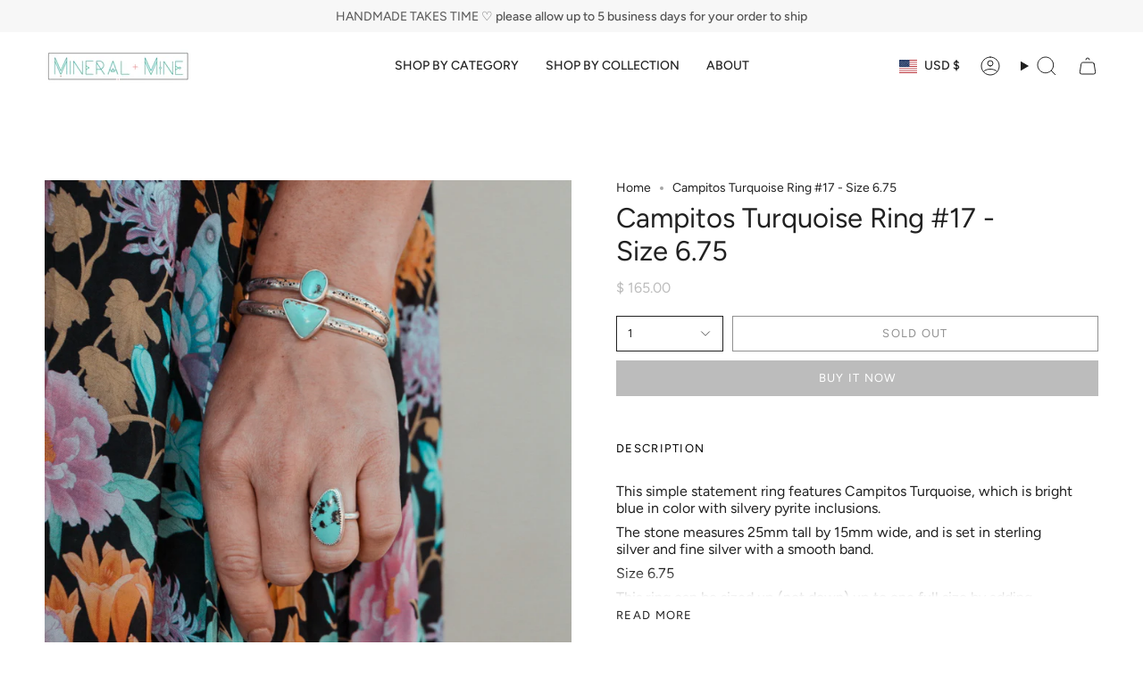

--- FILE ---
content_type: text/html; charset=utf-8
request_url: https://mineralandmine.com/products/campitos-turquoise-ring-17-size-6-75?section_id=api-product-grid-item
body_size: 1176
content:
<div id="shopify-section-api-product-grid-item" class="shopify-section">

<div data-api-content>
<div class="grid-item product-item  product-item--centered product-item--outer-text  "
  id="product-item--api-product-grid-item-7221874884656"
  style="--swatch-size: var(--swatch-size-filters);"
  data-grid-item
>
  <div class="product-item__image double__image" data-product-image>
    <a class="product-link" href="/products/campitos-turquoise-ring-17-size-6-75" aria-label="Campitos Turquoise Ring #17 - Size 6.75" data-product-link="/products/campitos-turquoise-ring-17-size-6-75"><div class="product-item__bg" data-product-image-default><figure class="image-wrapper image-wrapper--cover lazy-image lazy-image--backfill is-loading" style="--aspect-ratio: 1;" data-aos="img-in"
  data-aos-delay="||itemAnimationDelay||"
  data-aos-duration="800"
  data-aos-anchor="||itemAnimationAnchor||"
  data-aos-easing="ease-out-quart"><img src="//mineralandmine.com/cdn/shop/files/IMG_9063_eaea8bf8-d568-452f-a415-be439ba5d19d.jpg?crop=center&amp;height=1270&amp;v=1685158366&amp;width=1270" alt="" width="1270" height="1270" loading="eager" srcset="//mineralandmine.com/cdn/shop/files/IMG_9063_eaea8bf8-d568-452f-a415-be439ba5d19d.jpg?v=1685158366&amp;width=136 136w, //mineralandmine.com/cdn/shop/files/IMG_9063_eaea8bf8-d568-452f-a415-be439ba5d19d.jpg?v=1685158366&amp;width=160 160w, //mineralandmine.com/cdn/shop/files/IMG_9063_eaea8bf8-d568-452f-a415-be439ba5d19d.jpg?v=1685158366&amp;width=180 180w, //mineralandmine.com/cdn/shop/files/IMG_9063_eaea8bf8-d568-452f-a415-be439ba5d19d.jpg?v=1685158366&amp;width=220 220w, //mineralandmine.com/cdn/shop/files/IMG_9063_eaea8bf8-d568-452f-a415-be439ba5d19d.jpg?v=1685158366&amp;width=254 254w, //mineralandmine.com/cdn/shop/files/IMG_9063_eaea8bf8-d568-452f-a415-be439ba5d19d.jpg?v=1685158366&amp;width=284 284w, //mineralandmine.com/cdn/shop/files/IMG_9063_eaea8bf8-d568-452f-a415-be439ba5d19d.jpg?v=1685158366&amp;width=292 292w, //mineralandmine.com/cdn/shop/files/IMG_9063_eaea8bf8-d568-452f-a415-be439ba5d19d.jpg?v=1685158366&amp;width=320 320w, //mineralandmine.com/cdn/shop/files/IMG_9063_eaea8bf8-d568-452f-a415-be439ba5d19d.jpg?v=1685158366&amp;width=480 480w, //mineralandmine.com/cdn/shop/files/IMG_9063_eaea8bf8-d568-452f-a415-be439ba5d19d.jpg?v=1685158366&amp;width=528 528w, //mineralandmine.com/cdn/shop/files/IMG_9063_eaea8bf8-d568-452f-a415-be439ba5d19d.jpg?v=1685158366&amp;width=640 640w, //mineralandmine.com/cdn/shop/files/IMG_9063_eaea8bf8-d568-452f-a415-be439ba5d19d.jpg?v=1685158366&amp;width=720 720w, //mineralandmine.com/cdn/shop/files/IMG_9063_eaea8bf8-d568-452f-a415-be439ba5d19d.jpg?v=1685158366&amp;width=960 960w, //mineralandmine.com/cdn/shop/files/IMG_9063_eaea8bf8-d568-452f-a415-be439ba5d19d.jpg?v=1685158366&amp;width=1080 1080w, //mineralandmine.com/cdn/shop/files/IMG_9063_eaea8bf8-d568-452f-a415-be439ba5d19d.jpg?v=1685158366&amp;width=1270 1270w" sizes="(min-width: 1400px) calc(100vw / 4 - 32px), (min-width: 750px) calc(100vw / 2 - 22px), (min-width: 480px) calc(100vw / 2 - 16px), calc(100vw / 1)" fetchpriority="high" class=" is-loading ">
</figure>

&nbsp;</div><deferred-image class="product-item__bg__under">
              <template><figure class="image-wrapper image-wrapper--cover lazy-image lazy-image--backfill is-loading" style="--aspect-ratio: 1;"><img src="//mineralandmine.com/cdn/shop/files/campitosring1_050bd6c7-8790-48fc-ba86-8cfb841d4ea9.jpg?crop=center&amp;height=1244&amp;v=1685158366&amp;width=1244" alt="" width="1244" height="1244" loading="lazy" srcset="//mineralandmine.com/cdn/shop/files/campitosring1_050bd6c7-8790-48fc-ba86-8cfb841d4ea9.jpg?v=1685158366&amp;width=136 136w, //mineralandmine.com/cdn/shop/files/campitosring1_050bd6c7-8790-48fc-ba86-8cfb841d4ea9.jpg?v=1685158366&amp;width=160 160w, //mineralandmine.com/cdn/shop/files/campitosring1_050bd6c7-8790-48fc-ba86-8cfb841d4ea9.jpg?v=1685158366&amp;width=180 180w, //mineralandmine.com/cdn/shop/files/campitosring1_050bd6c7-8790-48fc-ba86-8cfb841d4ea9.jpg?v=1685158366&amp;width=220 220w, //mineralandmine.com/cdn/shop/files/campitosring1_050bd6c7-8790-48fc-ba86-8cfb841d4ea9.jpg?v=1685158366&amp;width=254 254w, //mineralandmine.com/cdn/shop/files/campitosring1_050bd6c7-8790-48fc-ba86-8cfb841d4ea9.jpg?v=1685158366&amp;width=284 284w, //mineralandmine.com/cdn/shop/files/campitosring1_050bd6c7-8790-48fc-ba86-8cfb841d4ea9.jpg?v=1685158366&amp;width=292 292w, //mineralandmine.com/cdn/shop/files/campitosring1_050bd6c7-8790-48fc-ba86-8cfb841d4ea9.jpg?v=1685158366&amp;width=320 320w, //mineralandmine.com/cdn/shop/files/campitosring1_050bd6c7-8790-48fc-ba86-8cfb841d4ea9.jpg?v=1685158366&amp;width=480 480w, //mineralandmine.com/cdn/shop/files/campitosring1_050bd6c7-8790-48fc-ba86-8cfb841d4ea9.jpg?v=1685158366&amp;width=528 528w, //mineralandmine.com/cdn/shop/files/campitosring1_050bd6c7-8790-48fc-ba86-8cfb841d4ea9.jpg?v=1685158366&amp;width=640 640w, //mineralandmine.com/cdn/shop/files/campitosring1_050bd6c7-8790-48fc-ba86-8cfb841d4ea9.jpg?v=1685158366&amp;width=720 720w, //mineralandmine.com/cdn/shop/files/campitosring1_050bd6c7-8790-48fc-ba86-8cfb841d4ea9.jpg?v=1685158366&amp;width=960 960w, //mineralandmine.com/cdn/shop/files/campitosring1_050bd6c7-8790-48fc-ba86-8cfb841d4ea9.jpg?v=1685158366&amp;width=1080 1080w, //mineralandmine.com/cdn/shop/files/campitosring1_050bd6c7-8790-48fc-ba86-8cfb841d4ea9.jpg?v=1685158366&amp;width=1244 1244w" sizes="(min-width: 1400px) calc(100vw / 4 - 32px), (min-width: 750px) calc(100vw / 2 - 22px), (min-width: 480px) calc(100vw / 2 - 16px), calc(100vw / 1)" class=" is-loading ">
</figure>
</template>
            </deferred-image></a>

    
  </div>

  <div class="product-information" data-product-information>
    <div class="product-item__info">
      <a class="product-link" href="/products/campitos-turquoise-ring-17-size-6-75" data-product-link="/products/campitos-turquoise-ring-17-size-6-75">
        <p class="product-item__title">Campitos Turquoise Ring #17 - Size 6.75</p>

        <div class="product-item__price__holder"><div class="product-item__price" data-product-price>
            
<span class="price">
  
    <span class="sold-out">Sold Out</span>
  
</span>

          </div>
        </div>
      </a></div>
  </div>
</div></div></div>

--- FILE ---
content_type: text/css
request_url: https://mineralandmine.com/cdn/shop/t/18/assets/font-settings.css?v=29035167210336998881759332390
body_size: 131
content:
@font-face{font-family:Figtree;font-weight:400;font-style:normal;font-display:swap;src:url(//mineralandmine.com/cdn/fonts/figtree/figtree_n4.3c0838aba1701047e60be6a99a1b0a40ce9b8419.woff2?h1=a2ZseW5uZGVzaWducy5jb20&h2=bWluZXJhbGFuZG1pbmUuY29t&h3=a2F0ZS1mbHlubi1kZXNpZ25zLmFjY291bnQubXlzaG9waWZ5LmNvbQ&hmac=da48b8b6ce66b420f934efc3572fcc34a4094b2d8198b41d79c8fd29fa28c692) format("woff2"),url(//mineralandmine.com/cdn/fonts/figtree/figtree_n4.c0575d1db21fc3821f17fd6617d3dee552312137.woff?h1=a2ZseW5uZGVzaWducy5jb20&h2=bWluZXJhbGFuZG1pbmUuY29t&h3=a2F0ZS1mbHlubi1kZXNpZ25zLmFjY291bnQubXlzaG9waWZ5LmNvbQ&hmac=e329fefb7ed091d3976a60ed6bd365b4bff70937dfa81067483e14e81d38df74) format("woff")}@font-face{font-family:Figtree;font-weight:400;font-style:normal;font-display:swap;src:url(//mineralandmine.com/cdn/fonts/figtree/figtree_n4.3c0838aba1701047e60be6a99a1b0a40ce9b8419.woff2?h1=a2ZseW5uZGVzaWducy5jb20&h2=bWluZXJhbGFuZG1pbmUuY29t&h3=a2F0ZS1mbHlubi1kZXNpZ25zLmFjY291bnQubXlzaG9waWZ5LmNvbQ&hmac=da48b8b6ce66b420f934efc3572fcc34a4094b2d8198b41d79c8fd29fa28c692) format("woff2"),url(//mineralandmine.com/cdn/fonts/figtree/figtree_n4.c0575d1db21fc3821f17fd6617d3dee552312137.woff?h1=a2ZseW5uZGVzaWducy5jb20&h2=bWluZXJhbGFuZG1pbmUuY29t&h3=a2F0ZS1mbHlubi1kZXNpZ25zLmFjY291bnQubXlzaG9waWZ5LmNvbQ&hmac=e329fefb7ed091d3976a60ed6bd365b4bff70937dfa81067483e14e81d38df74) format("woff")}@font-face{font-family:Figtree;font-weight:400;font-style:normal;font-display:swap;src:url(//mineralandmine.com/cdn/fonts/figtree/figtree_n4.3c0838aba1701047e60be6a99a1b0a40ce9b8419.woff2?h1=a2ZseW5uZGVzaWducy5jb20&h2=bWluZXJhbGFuZG1pbmUuY29t&h3=a2F0ZS1mbHlubi1kZXNpZ25zLmFjY291bnQubXlzaG9waWZ5LmNvbQ&hmac=da48b8b6ce66b420f934efc3572fcc34a4094b2d8198b41d79c8fd29fa28c692) format("woff2"),url(//mineralandmine.com/cdn/fonts/figtree/figtree_n4.c0575d1db21fc3821f17fd6617d3dee552312137.woff?h1=a2ZseW5uZGVzaWducy5jb20&h2=bWluZXJhbGFuZG1pbmUuY29t&h3=a2F0ZS1mbHlubi1kZXNpZ25zLmFjY291bnQubXlzaG9waWZ5LmNvbQ&hmac=e329fefb7ed091d3976a60ed6bd365b4bff70937dfa81067483e14e81d38df74) format("woff")}@font-face{font-family:Figtree;font-weight:500;font-style:normal;font-display:swap;src:url(//mineralandmine.com/cdn/fonts/figtree/figtree_n5.3b6b7df38aa5986536945796e1f947445832047c.woff2?h1=a2ZseW5uZGVzaWducy5jb20&h2=bWluZXJhbGFuZG1pbmUuY29t&h3=a2F0ZS1mbHlubi1kZXNpZ25zLmFjY291bnQubXlzaG9waWZ5LmNvbQ&hmac=290dd037642e0faba453d7b22d4793b3aeae5f6f96c7de78894186bfd9750075) format("woff2"),url(//mineralandmine.com/cdn/fonts/figtree/figtree_n5.f26bf6dcae278b0ed902605f6605fa3338e81dab.woff?h1=a2ZseW5uZGVzaWducy5jb20&h2=bWluZXJhbGFuZG1pbmUuY29t&h3=a2F0ZS1mbHlubi1kZXNpZ25zLmFjY291bnQubXlzaG9waWZ5LmNvbQ&hmac=7b1f98ef19be036270e589db7742c405e88553bd4d60bcb2f4b866d887e6bf7e) format("woff")}@font-face{font-family:Figtree;font-weight:500;font-style:normal;font-display:swap;src:url(//mineralandmine.com/cdn/fonts/figtree/figtree_n5.3b6b7df38aa5986536945796e1f947445832047c.woff2?h1=a2ZseW5uZGVzaWducy5jb20&h2=bWluZXJhbGFuZG1pbmUuY29t&h3=a2F0ZS1mbHlubi1kZXNpZ25zLmFjY291bnQubXlzaG9waWZ5LmNvbQ&hmac=290dd037642e0faba453d7b22d4793b3aeae5f6f96c7de78894186bfd9750075) format("woff2"),url(//mineralandmine.com/cdn/fonts/figtree/figtree_n5.f26bf6dcae278b0ed902605f6605fa3338e81dab.woff?h1=a2ZseW5uZGVzaWducy5jb20&h2=bWluZXJhbGFuZG1pbmUuY29t&h3=a2F0ZS1mbHlubi1kZXNpZ25zLmFjY291bnQubXlzaG9waWZ5LmNvbQ&hmac=7b1f98ef19be036270e589db7742c405e88553bd4d60bcb2f4b866d887e6bf7e) format("woff")}@font-face{font-family:Figtree;font-weight:400;font-style:italic;font-display:swap;src:url(//mineralandmine.com/cdn/fonts/figtree/figtree_i4.89f7a4275c064845c304a4cf8a4a586060656db2.woff2?h1=a2ZseW5uZGVzaWducy5jb20&h2=bWluZXJhbGFuZG1pbmUuY29t&h3=a2F0ZS1mbHlubi1kZXNpZ25zLmFjY291bnQubXlzaG9waWZ5LmNvbQ&hmac=d23c96354e3dd01a3f183eb795288a270421203b5ae49b0f31b15951e08e053e) format("woff2"),url(//mineralandmine.com/cdn/fonts/figtree/figtree_i4.6f955aaaafc55a22ffc1f32ecf3756859a5ad3e2.woff?h1=a2ZseW5uZGVzaWducy5jb20&h2=bWluZXJhbGFuZG1pbmUuY29t&h3=a2F0ZS1mbHlubi1kZXNpZ25zLmFjY291bnQubXlzaG9waWZ5LmNvbQ&hmac=d6281c0f52b23f9254bdb93c3db24a7ab2571bf49aaf5b76f600a4c74d08c80d) format("woff")}@font-face{font-family:Figtree;font-weight:500;font-style:italic;font-display:swap;src:url(//mineralandmine.com/cdn/fonts/figtree/figtree_i5.969396f679a62854cf82dbf67acc5721e41351f0.woff2?h1=a2ZseW5uZGVzaWducy5jb20&h2=bWluZXJhbGFuZG1pbmUuY29t&h3=a2F0ZS1mbHlubi1kZXNpZ25zLmFjY291bnQubXlzaG9waWZ5LmNvbQ&hmac=5cb980b5c16db6034ddf67f56ebf2e0d5d72a7ee540b754008661b1801bed032) format("woff2"),url(//mineralandmine.com/cdn/fonts/figtree/figtree_i5.93bc1cad6c73ca9815f9777c49176dfc9d2890dd.woff?h1=a2ZseW5uZGVzaWducy5jb20&h2=bWluZXJhbGFuZG1pbmUuY29t&h3=a2F0ZS1mbHlubi1kZXNpZ25zLmFjY291bnQubXlzaG9waWZ5LmNvbQ&hmac=faa7aaeb8b4a45325650e8a41f09ccbd5734c8a2649022111d56fb8c893c7720) format("woff")}
/*# sourceMappingURL=/cdn/shop/t/18/assets/font-settings.css.map?v=29035167210336998881759332390 */
